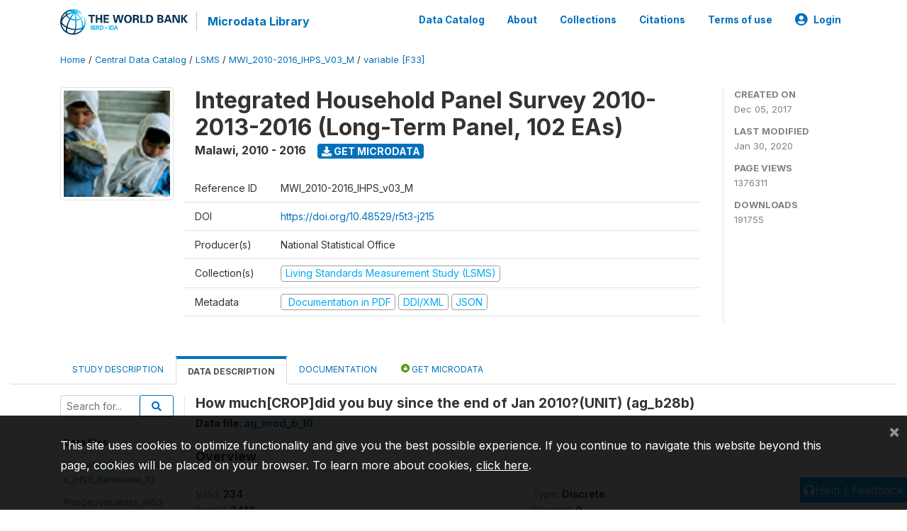

--- FILE ---
content_type: application/javascript; charset=utf-8
request_url: https://by2.uservoice.com/t2/136660/web/track.js?_=1767309694039&s=0&c=__uvSessionData0&d=eyJlIjp7InUiOiJodHRwczovL21pY3JvZGF0YS53b3JsZGJhbmsub3JnL2luZGV4LnBocC9jYXRhbG9nLzI5MzkvdmFyaWFibGUvRjMzL1YxMTU2P25hbWU9YWdfYjI4YiIsInIiOiIifX0%3D
body_size: 21
content:
__uvSessionData0({"uvts":"16c991b2-f481-41a3-4e52-c551f7abec40"});